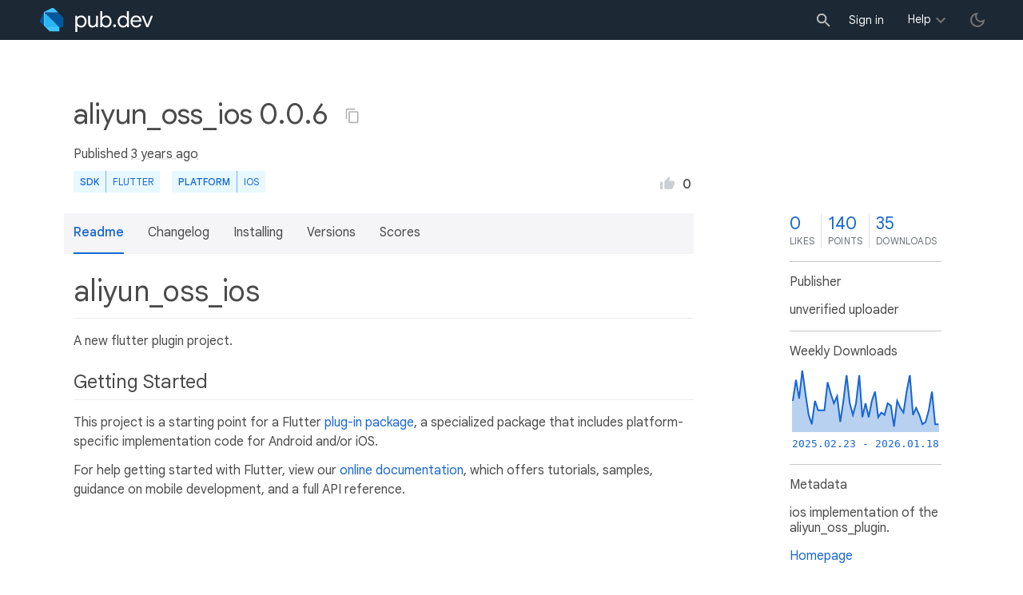

--- FILE ---
content_type: text/html; charset="utf-8"
request_url: https://pub.dev/packages/aliyun_oss_ios
body_size: 4526
content:
<!DOCTYPE html>
<html lang="en-us"><head><script src="https://www.googletagmanager.com/gtm.js?id=GTM-MX6DBN9" async="async"></script><script src="/static/hash-a6jh3avn/js/gtm.js" async="async"></script><meta charset="utf-8"/><meta http-equiv="x-ua-compatible" content="ie=edge"/><meta name="viewport" content="width=device-width, initial-scale=1"/><meta name="robots" content="noindex"/><meta name="twitter:card" content="summary"/><meta name="twitter:site" content="@dart_lang"/><meta name="twitter:description" content="ios implementation of the aliyun_oss_plugin."/><meta name="twitter:image" content="https://pub.dev/static/hash-a6jh3avn/img/pub-dev-icon-cover-image.png"/><meta property="og:type" content="website"/><meta property="og:site_name" content="Dart packages"/><meta property="og:title" content="aliyun_oss_ios | Flutter package"/><meta property="og:description" content="ios implementation of the aliyun_oss_plugin."/><meta property="og:image" content="https://pub.dev/static/hash-a6jh3avn/img/pub-dev-icon-cover-image.png"/><title>aliyun_oss_ios | Flutter package</title><link rel="stylesheet" href="https://fonts.googleapis.com/css2?family=Google+Sans:wght@400;500;700&amp;family=Google+Sans+Display:wght@400&amp;family=Google+Sans+Text:wght@400;500;700&amp;family=Google+Sans+Mono:wght@400;700&amp;display=swap"/><link rel="shortcut icon" href="/static/hash-a6jh3avn/img/flutter-logo-32x32.png"/><meta rel="apple-touch-icon" href="/static/hash-a6jh3avn/img/flutter-logo-32x32.png"/><meta rel="apple-touch-icon-precomposed" href="/static/hash-a6jh3avn/img/flutter-logo-32x32.png"/><link rel="stylesheet" href="https://www.gstatic.com/glue/v25_0/ccb.min.css"/><link rel="search" type="application/opensearchdescription+xml" title="Dart packages" href="/osd.xml"/><link rel="canonical" href="https://pub.dev/packages/aliyun_oss_ios"/><meta name="description" content="ios implementation of the aliyun_oss_plugin."/><link rel="alternate" type="application/atom+xml" title="Recently published packages on pub.dev" href="/feed.atom"/><link rel="alternate" type="application/atom+xml" title="Recently published versions of package aliyun_oss_ios on pub.dev" href="/api/packages/aliyun_oss_ios/feed.atom"/><link rel="stylesheet" type="text/css" href="/static/hash-a6jh3avn/material/bundle/styles.css"/><link rel="stylesheet" type="text/css" href="/static/hash-a6jh3avn/css/style.css"/><script src="/static/hash-a6jh3avn/material/bundle/script.min.js" defer="defer"></script><script src="/static/hash-a6jh3avn/js/script.dart.js" defer="defer"></script><script src="https://www.gstatic.com/brandstudio/kato/cookie_choice_component/cookie_consent_bar.v3.js" defer="defer" data-autoload-cookie-consent-bar="true"></script><meta name="pub-page-data" content="eyJwa2dEYXRhIjp7InBhY2thZ2UiOiJhbGl5dW5fb3NzX2lvcyIsInZlcnNpb24iOiIwLjAuNiIsImlzRGlzY29udGludWVkIjpmYWxzZSwiaXNMYXRlc3QiOnRydWV9LCJzZXNzaW9uQXdhcmUiOmZhbHNlfQ=="/><link rel="preload" href="/static/hash-a6jh3avn/highlight/highlight-with-init.js" as="script"/></head><body class="light-theme"><script src="/static/hash-a6jh3avn/js/dark-init.js"></script><noscript><iframe src="https://www.googletagmanager.com/ns.html?id=GTM-MX6DBN9" height="0" width="0" style="display:none;visibility:hidden"></iframe></noscript><div class="site-header"><button class="hamburger" aria-label="menu toggle"></button><a class="logo" href="/" aria-label="Go to the landing page of pub.dev"><img class="site-logo" src="/static/hash-a6jh3avn/img/pub-dev-logo.svg" alt="" width="140" height="30" role="presentation"/></a><div class="site-header-space"></div><div class="site-header-mask"></div><div class="site-header-search"><form action="/packages" method="GET"><input class="site-header-search-input" name="q" placeholder="New search..." autocomplete="on" title="Search"/></form></div><nav class="site-header-nav scroll-container"><div class="nav-login-container"><button id="-account-login" class="nav-main-button link">Sign in</button></div><div class="nav-container nav-help-container hoverable"><button class="nav-main-button">Help</button><div class="nav-hover-popup"><div class="nav-table-columns"><div class="nav-table-column"><h3>pub.dev</h3><a class="nav-link" href="/help/search" rel="noopener" target="_blank">Searching for packages</a><a class="nav-link" href="/help/scoring" rel="noopener" target="_blank">Package scoring and pub points</a></div><div class="nav-table-column"><h3>Flutter</h3><a class="nav-link" href="https://flutter.dev/using-packages/" rel="noopener" target="_blank">Using packages</a><a class="nav-link" href="https://flutter.dev/developing-packages/" rel="noopener" target="_blank">Developing packages and plugins</a><a class="nav-link" href="https://dart.dev/tools/pub/publishing" rel="noopener" target="_blank">Publishing a package</a></div><div class="nav-table-column"><h3>Dart</h3><a class="nav-link" href="https://dart.dev/guides/packages" rel="noopener" target="_blank">Using packages</a><a class="nav-link" href="https://dart.dev/tools/pub/publishing" rel="noopener" target="_blank">Publishing a package</a></div></div></div></div><div class="nav-container nav-help-container-mobile foldable"><h3 class="foldable-button">pub.dev <img class="foldable-icon" src="/static/hash-a6jh3avn/img/nav-mobile-foldable-icon.svg" alt="toggle folding of the section" width="13" height="6"/></h3><div class="foldable-content"><a class="nav-link" href="/help/search" rel="noopener" target="_blank">Searching for packages</a><a class="nav-link" href="/help/scoring" rel="noopener" target="_blank">Package scoring and pub points</a></div></div><div class="nav-container nav-help-container-mobile foldable"><h3 class="foldable-button">Flutter <img class="foldable-icon" src="/static/hash-a6jh3avn/img/nav-mobile-foldable-icon.svg" alt="toggle folding of the section" width="13" height="6"/></h3><div class="foldable-content"><a class="nav-link" href="https://flutter.dev/using-packages/" rel="noopener" target="_blank">Using packages</a><a class="nav-link" href="https://flutter.dev/developing-packages/" rel="noopener" target="_blank">Developing packages and plugins</a><a class="nav-link" href="https://dart.dev/tools/pub/publishing" rel="noopener" target="_blank">Publishing a package</a></div></div><div class="nav-container nav-help-container-mobile foldable"><h3 class="foldable-button">Dart <img class="foldable-icon" src="/static/hash-a6jh3avn/img/nav-mobile-foldable-icon.svg" alt="toggle folding of the section" width="13" height="6"/></h3><div class="foldable-content"><a class="nav-link" href="https://dart.dev/guides/packages" rel="noopener" target="_blank">Using packages</a><a class="nav-link" href="https://dart.dev/tools/pub/publishing" rel="noopener" target="_blank">Publishing a package</a></div></div></nav><button class="-pub-theme-toggle" aria-label="light/dark theme toggle"></button></div><div id="banner-container"></div><main class="container"><div class="detail-wrapper -active -has-info-box"><div class="detail-header -is-loose"><div class="detail-container"><div class="detail-header-outer-block"><div class="detail-header-content-block"><h1 class="title pub-monochrome-icon-hoverable">aliyun_oss_ios 0.0.6 <span class="pkg-page-title-copy"><img class="pub-monochrome-icon pkg-page-title-copy-icon filter-invert-on-dark" src="/static/hash-a6jh3avn/img/content-copy-icon.svg" alt="copy &quot;aliyun_oss_ios: ^0.0.6&quot; to clipboard" width="18" height="18" title="Copy &quot;aliyun_oss_ios: ^0.0.6&quot; to clipboard" data-copy-content="aliyun_oss_ios: ^0.0.6" data-ga-click-event="copy-package-version"/><div class="pkg-page-title-copy-feedback"><span class="code">aliyun_oss_ios: ^0.0.6</span> copied to clipboard</div></span></h1><div class="metadata">Published <span><a class="-x-ago" href="" title="Sep 29, 2022" role="button" data-timestamp="1664444406146">3 years ago</a></span> </div><div class="detail-tags-and-like"><div class="detail-tags"><div class="-pub-tag-badge"><span class="tag-badge-main">SDK</span><a class="tag-badge-sub" href="/packages?q=sdk%3Aflutter" rel="nofollow" title="Packages compatible with Flutter SDK">Flutter</a></div><div class="-pub-tag-badge"><span class="tag-badge-main">Platform</span><a class="tag-badge-sub" href="/packages?q=platform%3Aios" rel="nofollow" title="Packages compatible with iOS platform">iOS</a></div></div><div class="like-button-and-label"><button class="mdc-icon-button like-button-and-label--button" data-ga-click-event="toggle-like" aria-pressed="false" data-package="aliyun_oss_ios" data-value="0" title="Like this package"><img class="mdc-icon-button__icon" src="/static/hash-a6jh3avn/img/like-inactive.svg" alt="liked status: inactive" width="18" height="18"/><img class="mdc-icon-button__icon mdc-icon-button__icon--on" src="/static/hash-a6jh3avn/img/like-active.svg" alt="liked status: active" width="18" height="18"/></button><span class="like-button-and-label--count-wrapper"><span class="like-button-and-label--count">0</span></span></div></div></div></div></div></div><div class="detail-container"><div class="detail-lead"><div class="detail-metadata-toggle"><div class="detail-metadata-toggle-icon">→</div><h3 class="detail-lead-title">Metadata</h3></div><p class="detail-lead-text">ios implementation of the aliyun_oss_plugin.</p><p class="detail-lead-more"><a class="detail-metadata-toggle">More...</a></p></div></div><div class="detail-body"><div class="detail-tabs"><div class="detail-tabs-wide-header"><div class="detail-container"><ul class="detail-tabs-header"><li class="detail-tab tab-button detail-tab-readme-title -active">Readme</li><li class="detail-tab tab-link detail-tab-changelog-title"><a href="/packages/aliyun_oss_ios/changelog" role="button">Changelog</a></li><li class="detail-tab tab-link detail-tab-installing-title"><a href="/packages/aliyun_oss_ios/install" role="button">Installing</a></li><li class="detail-tab tab-link detail-tab-versions-title"><a href="/packages/aliyun_oss_ios/versions" role="button">Versions</a></li><li class="detail-tab tab-link detail-tab-analysis-title"><a href="/packages/aliyun_oss_ios/score" role="button">Scores</a></li></ul></div></div><div class="detail-container detail-body-main"><div class="detail-tabs-content"><section class="tab-content detail-tab-readme-content -active markdown-body"><h1 id="aliyun_oss_ios" class="hash-header">aliyun_oss_ios <a href="#aliyun_oss_ios" class="hash-link">#</a></h1>
<p>A new flutter plugin project.</p>
<h2 id="getting-started" class="hash-header">Getting Started <a href="#getting-started" class="hash-link">#</a></h2>
<p>This project is a starting point for a Flutter
<a href="https://flutter.dev/developing-packages/">plug-in package</a>,
a specialized package that includes platform-specific implementation code for
Android and/or iOS.</p>
<p>For help getting started with Flutter, view our
<a href="https://flutter.dev/docs">online documentation</a>, which offers tutorials,
samples, guidance on mobile development, and a full API reference.</p>
</section></div></div></div><aside class="detail-info-box"><a class="packages-scores" href="/packages/aliyun_oss_ios/score"><div class="packages-score packages-score-like" data-package="aliyun_oss_ios"><div class="packages-score-value -has-value"><span class="packages-score-value-number">0</span><span class="packages-score-value-sign"></span></div><div class="packages-score-label">likes</div></div><div class="packages-score packages-score-health"><div class="packages-score-value -has-value"><span class="packages-score-value-number">140</span><span class="packages-score-value-sign"></span></div><div class="packages-score-label">points</div></div><div class="packages-score packages-score-downloads" title="Number of downloads of this package during the past 30 days"><div class="packages-score-value -has-value"><span class="packages-score-value-number">35</span><span class="packages-score-value-sign"></span></div><div class="packages-score-label">downloads</div></div></a><h3 class="title">Publisher</h3><p><span>unverified uploader</span></p><h3 class="title">Weekly Downloads</h3><div id="-weekly-downloads-sparkline" class="weekly-downloads-sparkline" data-widget="weekly-sparkline" data-weekly-sparkline-points="[base64]"></div><h3 class="title pkg-infobox-metadata">Metadata</h3><p>ios implementation of the aliyun_oss_plugin.</p><p><a class="link" href="https://github.com/FaKenKoala/aliyun_oss_plugin/tree/main/aliyun_oss_ios" rel="ugc">Homepage</a><br/></p><h3 class="title">Documentation</h3><p><a class="link" href="/documentation/aliyun_oss_ios/latest/">API reference</a><br/></p><h3 class="title">License</h3><p><img class="inline-icon-img filter-invert-on-dark" src="/static/hash-a6jh3avn/img/material-icon-balance.svg" alt="" width="14" height="14" role="presentation"/>MIT (<a href="/packages/aliyun_oss_ios/license">license</a>)</p><h3 class="title">Dependencies</h3><p><a href="https://api.flutter.dev/">flutter</a></p><h3 class="title">More</h3><p><a href="/packages?q=dependency%3Aaliyun_oss_ios" rel="nofollow">Packages that depend on aliyun_oss_ios</a><br/><br/><a href="/packages?q=implements-federated-plugin%3Aaliyun_oss_ios" rel="nofollow">Packages that implement aliyun_oss_ios</a></p></aside></div><script type="application/ld+json">{"@context":"http\u003a\u002f\u002fschema.org","@type":"SoftwareSourceCode","name":"aliyun\u005foss\u005fios","version":"0.0.6","description":"aliyun\u005foss\u005fios - ios implementation of the aliyun\u005foss\u005fplugin.","url":"https\u003a\u002f\u002fpub.dev\u002fpackages\u002faliyun\u005foss\u005fios","dateCreated":"2022-01-29T03\u003a12\u003a36.895398Z","dateModified":"2022-09-29T09\u003a40\u003a06.146266Z","programmingLanguage":"Dart","image":"https\u003a\u002f\u002fpub.dev\u002fstatic\u002fimg\u002fpub-dev-icon-cover-image.png","license":"https\u003a\u002f\u002fpub.dev\u002fpackages\u002faliyun\u005foss\u005fios\u002flicense"}</script></div><div class="detail-metadata"><h3 class="detail-metadata-title"><span class="detail-metadata-toggle">←</span> Metadata</h3><div class="detail-info-box"><a class="packages-scores" href="/packages/aliyun_oss_ios/score"><div class="packages-score packages-score-like" data-package="aliyun_oss_ios"><div class="packages-score-value -has-value"><span class="packages-score-value-number">0</span><span class="packages-score-value-sign"></span></div><div class="packages-score-label">likes</div></div><div class="packages-score packages-score-health"><div class="packages-score-value -has-value"><span class="packages-score-value-number">140</span><span class="packages-score-value-sign"></span></div><div class="packages-score-label">points</div></div><div class="packages-score packages-score-downloads" title="Number of downloads of this package during the past 30 days"><div class="packages-score-value -has-value"><span class="packages-score-value-number">35</span><span class="packages-score-value-sign"></span></div><div class="packages-score-label">downloads</div></div></a><h3 class="title">Publisher</h3><p><span>unverified uploader</span></p><h3 class="title">Weekly Downloads</h3><div id="-weekly-downloads-sparkline" class="weekly-downloads-sparkline" data-widget="weekly-sparkline" data-weekly-sparkline-points="[base64]"></div><h3 class="title pkg-infobox-metadata">Metadata</h3><p>ios implementation of the aliyun_oss_plugin.</p><p><a class="link" href="https://github.com/FaKenKoala/aliyun_oss_plugin/tree/main/aliyun_oss_ios" rel="ugc">Homepage</a><br/></p><h3 class="title">Documentation</h3><p><a class="link" href="/documentation/aliyun_oss_ios/latest/">API reference</a><br/></p><h3 class="title">License</h3><p><img class="inline-icon-img filter-invert-on-dark" src="/static/hash-a6jh3avn/img/material-icon-balance.svg" alt="" width="14" height="14" role="presentation"/>MIT (<a href="/packages/aliyun_oss_ios/license">license</a>)</p><h3 class="title">Dependencies</h3><p><a href="https://api.flutter.dev/">flutter</a></p><h3 class="title">More</h3><p><a href="/packages?q=dependency%3Aaliyun_oss_ios" rel="nofollow">Packages that depend on aliyun_oss_ios</a><br/><br/><a href="/packages?q=implements-federated-plugin%3Aaliyun_oss_ios" rel="nofollow">Packages that implement aliyun_oss_ios</a></p></div><p class="detail-lead-back"><a class="detail-metadata-toggle">Back</a></p></div><div id="-screenshot-carousel" class="carousel"><fab id="-carousel-prev" class="mdc-fab carousel-prev carousel-nav" data-mdc-auto-init="MDCRipple" title="Previous" data-ga-click-event="screenshot-carousel-prev-click" tabindex="0"><div class="mdc-fab__ripple"></div><img class="mdc-fab__icon" src="/static/hash-a6jh3avn/img/keyboard_arrow_left.svg" alt="previous" width="24" height="24" aria-hidden="true"/></fab><div id="-image-container" class="image-container"></div><fab id="-carousel-next" class="mdc-fab carousel-next carousel-nav" data-mdc-auto-init="MDCRipple" title="Next" data-ga-click-event="screenshot-carousel-next-click" tabindex="0"><div class="mdc-fab__ripple"></div><img class="mdc-fab__icon" src="/static/hash-a6jh3avn/img/keyboard_arrow_right.svg" alt="next" width="24" height="24" aria-hidden="true"/></fab><p id="-screenshot-description" class="screenshot-description"></p></div></main><footer class="site-footer"><a class="link" href="https://dart.dev/">Dart language</a><a class="link sep" href="/report?subject=package%3Aaliyun_oss_ios&amp;url=https%3A%2F%2Fpub.dev%2Fpackages%2Faliyun_oss_ios">Report package</a><a class="link sep" href="/policy">Policy</a><a class="link sep" href="https://www.google.com/intl/en/policies/terms/">Terms</a><a class="link sep" href="https://developers.google.com/terms/">API Terms</a><a class="link sep" href="/security">Security</a><a class="link sep" href="https://www.google.com/intl/en/policies/privacy/">Privacy</a><a class="link sep" href="/help">Help</a><a class="link icon sep" href="/feed.atom"><img class="inline-icon" src="/static/hash-a6jh3avn/img/rss-feed-icon.svg" alt="RSS" width="20" height="20" title="RSS/atom feed"/></a><a class="link icon github_issue" href="https://github.com/dart-lang/pub-dev/issues/new"><img class="inline-icon" src="/static/hash-a6jh3avn/img/bug-report-white-96px.png" alt="bug report" width="20" height="20" title="Report an issue with this site"/></a></footer><script src="/static/hash-a6jh3avn/highlight/highlight-with-init.js" defer="defer"></script></body></html>

--- FILE ---
content_type: text/html; charset=UTF-8
request_url: https://feedback-pa.clients6.google.com/static/proxy.html?usegapi=1&jsh=m%3B%2F_%2Fscs%2Fabc-static%2F_%2Fjs%2Fk%3Dgapi.lb.en.2kN9-TZiXrM.O%2Fd%3D1%2Frs%3DAHpOoo_B4hu0FeWRuWHfxnZ3V0WubwN7Qw%2Fm%3D__features__
body_size: 77
content:
<!DOCTYPE html>
<html>
<head>
<title></title>
<meta http-equiv="X-UA-Compatible" content="IE=edge" />
<script type="text/javascript" nonce="b5-j6e9LiCNJNv9sEOFHpA">
  window['startup'] = function() {
    googleapis.server.init();
  };
</script>
<script type="text/javascript"
  src="https://apis.google.com/js/googleapis.proxy.js?onload=startup" async
  defer nonce="b5-j6e9LiCNJNv9sEOFHpA"></script>
</head>
<body>
</body>
</html>
